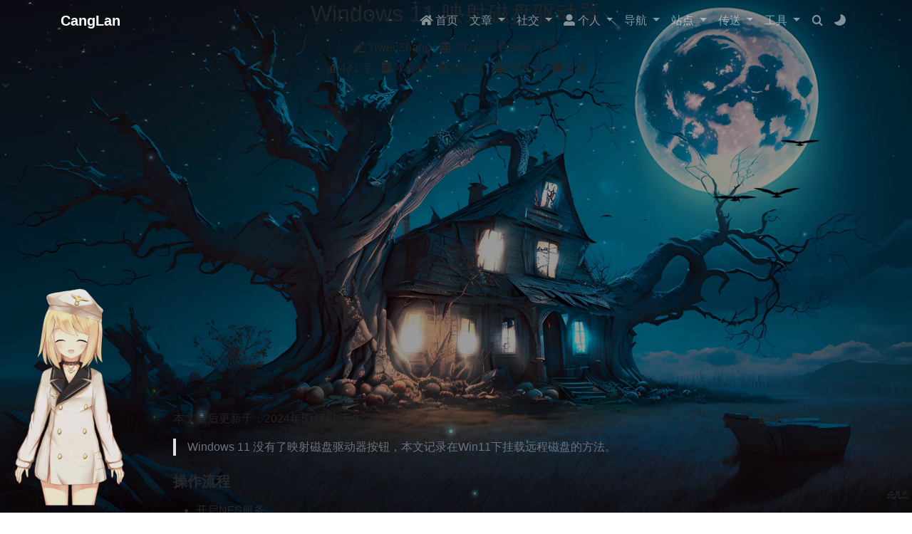

--- FILE ---
content_type: text/html; charset=utf-8
request_url: https://www.zywvvd.com/notes/system/windows/win11-mount/win11-mount/
body_size: 13026
content:


<!DOCTYPE html>
<html lang="zh-CN" data-default-color-scheme=auto>



<head>
  <meta charset="UTF-8">
  <meta name="baidu-site-verification" content="codeva-rLWafCJGYc" />
  <link rel="apple-touch-icon" sizes="76x76" href="/image/avatar.png">
  <link rel="icon" href="/image/avatar.png">
  <meta name="viewport" content="width=device-width, initial-scale=1.0, maximum-scale=5.0, shrink-to-fit=no">
  <meta http-equiv="x-ua-compatible" content="ie=edge">
  
  <meta name="theme-color" content="#2f4154">
  <meta name="author" content="Yiwei Zhang">
  <meta name="keywords" content="人工智能, 深度学习, 个人博客, 机器学习">
  
    <meta name="description" content="Windows 11 没有了映射磁盘驱动器按钮，本文记录在Win11下挂载远程磁盘的方法。">
<meta property="og:type" content="article">
<meta property="og:title" content="Windows 11 映射磁盘驱动器">
<meta property="og:url" content="https://www.zywvvd.com/notes/system/windows/win11-mount/win11-mount/index.html">
<meta property="og:site_name" content="又见苍岚">
<meta property="og:description" content="Windows 11 没有了映射磁盘驱动器按钮，本文记录在Win11下挂载远程磁盘的方法。">
<meta property="og:locale" content="zh_CN">
<meta property="og:image" content="https://uipv4.zywvvd.com:33030/HexoFiles/win11-mt/20210728160634.png">
<meta property="og:image" content="https://uipv4.zywvvd.com:33030/HexoFiles/win11-mt/20210728160704.png">
<meta property="og:image" content="https://uipv4.zywvvd.com:33030/HexoFiles/win11-mt/20210728162216.png">
<meta property="article:published_time" content="2021-07-28T07:58:39.000Z">
<meta property="article:modified_time" content="2024-05-07T05:57:50.544Z">
<meta property="article:author" content="Yiwei Zhang">
<meta property="article:tag" content="Windows">
<meta name="twitter:card" content="summary_large_image">
<meta name="twitter:image" content="https://uipv4.zywvvd.com:33030/HexoFiles/win11-mt/20210728160634.png">
  
  
  
  <title>Windows 11 映射磁盘驱动器 - 又见苍岚</title>

  <link  rel="stylesheet" href="https://lib.baomitu.com/twitter-bootstrap/4.6.1/css/bootstrap.min.css" />



  <link  rel="stylesheet" href="https://lib.baomitu.com/github-markdown-css/4.0.0/github-markdown.min.css" />

  <link  rel="stylesheet" href="https://lib.baomitu.com/hint.css/2.7.0/hint.min.css" />

  <link  rel="stylesheet" href="https://lib.baomitu.com/fancybox/3.5.7/jquery.fancybox.min.css" />



<!-- 主题依赖的图标库，不要自行修改 -->
<!-- Do not modify the link that theme dependent icons -->

<link rel="stylesheet" href="//at.alicdn.com/t/font_1749284_hj8rtnfg7um.css">



<link rel="stylesheet" href="//at.alicdn.com/t/font_1736178_lbnruvf0jn.css">


<link  rel="stylesheet" href="/css/main.css" />


  <link id="highlight-css" rel="stylesheet" href="/css/highlight.css" />
  
    <link id="highlight-css-dark" rel="stylesheet" href="/css/highlight-dark.css" />
  



  
<link rel="stylesheet" href="/css/custom.css">
<link rel="stylesheet" href="/css/reward.css">
<link rel="stylesheet" href="//cdn.jsdelivr.net/npm/aplayer/dist/APlayer.min.css">



  <script id="fluid-configs">
    var Fluid = window.Fluid || {};
    Fluid.ctx = Object.assign({}, Fluid.ctx)
    var CONFIG = {"hostname":"www.zywvvd.com","root":"/","version":"1.9.7","typing":{"enable":true,"typeSpeed":90,"cursorChar":"_","loop":false,"scope":["home"]},"anchorjs":{"enable":true,"element":"h1,h2,h3,h4,h5,h6","placement":"left","visible":"hover","icon":""},"progressbar":{"enable":true,"height_px":3,"color":"#29d","options":{"showSpinner":false,"trickleSpeed":100}},"code_language":{"enable":true,"default":"TEXT"},"copy_btn":true,"image_caption":{"enable":true},"image_zoom":{"enable":true,"img_url_replace":["",""]},"toc":{"enable":true,"placement":"right","headingSelector":"h1,h2,h3,h4,h5,h6","collapseDepth":0},"lazyload":{"enable":true,"loading_img":"/img/loading.gif","onlypost":false,"offset_factor":2},"web_analytics":{"enable":true,"follow_dnt":true,"baidu":null,"google":null,"tencent":{"sid":null,"cid":null},"woyaola":null,"cnzz":null,"leancloud":{"app_id":"Cv0XNeBSBdAPAIuVj3PsyM3R-MdYXbMMI","app_key":"4PU1rNlGrqXWzhfW3dgq98oX","server_url":null,"path":"window.location.pathname","ignore_local":false},"gtag":null},"search_path":"/local-search.xml","include_content_in_search":true};

    if (CONFIG.web_analytics.follow_dnt) {
      var dntVal = navigator.doNotTrack || window.doNotTrack || navigator.msDoNotTrack;
      Fluid.ctx.dnt = dntVal && (dntVal.startsWith('1') || dntVal.startsWith('yes') || dntVal.startsWith('on'));
    }
  </script>
  <script  src="/js/utils.js" ></script>
  <script  src="/js/color-schema.js" ></script>
  

  

  

  

  

  

  
    
  



  
<meta name="generator" content="Hexo 7.2.0"><link rel="alternate" href="/atom.xml" title="又见苍岚" type="application/atom+xml">
</head>

<script>
// 页面加载完成后隐藏加载动画
document.addEventListener("readystatechange", function() {
    const loader = document.getElementById('Loadanimation');
    if (loader) {
        // 停留1秒后开始淡出
        setTimeout(function() {
            loader.style.transition = 'opacity 1.2s';
            loader.style.opacity = '0';
            // 淡出完成后隐藏
            setTimeout(() => {
                loader.style.display = 'none';
            }, 1000); // 等待淡出动画完成
        }, 700); // 停留0.8秒
    }
});
</script>



<body>
  
<div id="Loadanimation" style="z-index:999999;">
<div id="Loadanimation-center">
   <div id="Loadanimation-center-absolute">
       <div class="xccx_object" id="xccx_four"></div>
       <div class="xccx_object" id="xccx_three"></div>
       <div class="xccx_object" id="xccx_two"></div>
       <div class="xccx_object" id="xccx_one"></div>
   </div>
</div>
</div>

<link href="/css/loading.css"type="text/css"rel="stylesheet"/>






<div>
	<div class='real_mask' style="
		background-color: rgba(0,0,0,0.4);
		width: 100%;
		height: 100%;
		position: fixed;
		z-index: -777;
	"></div>
	<div id="banner_video_insert">
	</div>	
	<div id='vvd_banner_img'>
	</div>
</div>
<div id="banner"></div>







  <header>
    

<div class="header-inner" style="height: 80vh;">
  <nav id="navbar" class="navbar fixed-top  navbar-expand-lg navbar-dark scrolling-navbar">
  <div class="container">
    <a class="navbar-brand" href="/">
      <strong>CangLan</strong>
    </a>

    <button id="navbar-toggler-btn" class="navbar-toggler" type="button" data-toggle="collapse"
            data-target="#navbarSupportedContent"
            aria-controls="navbarSupportedContent" aria-expanded="false" aria-label="Toggle navigation">
      <div class="animated-icon"><span></span><span></span><span></span></div>
    </button>

    <!-- Collapsible content -->
    <div class="collapse navbar-collapse" id="navbarSupportedContent">
      <ul class="navbar-nav ml-auto text-center">
        
          
          
          
          
            <li class="nav-item">
		<div >
		      <a class="nav-link" href="/" target="_self" data-umami-event="Navigation-Homepage">

		        <i class="iconfont icon-home-fill"></i>
		        <span>首页</span>
		      </a>
		</div>
            </li>
          
        
          
          
          
          
            <li class="nav-item dropdown">
              <a class="nav-link dropdown-toggle" target="_self" href="javascript:;" role="button"
                 data-toggle="dropdown" aria-haspopup="true" aria-expanded="false">
                <i class="iconfont icon-shuji1"></i>
                <span>文章</span>
              </a>
              <div class="dropdown-menu" aria-labelledby="navbarDropdown">
                
                  
                  
                  
		<div >

                  <a class="dropdown-item" href="/archives/" target="_self" data-umami-event="Navigation-Archive">

                    <i class="iconfont icon-archive-fill"></i>
                    <span>归档</span>
                  </a>
		</div>
                
                  
                  
                  
		<div >

                  <a class="dropdown-item" href="/categories/" target="_self" data-umami-event="Navigation-Category">

                    <i class="iconfont icon-category-fill"></i>
                    <span>分类</span>
                  </a>
		</div>
                
                  
                  
                  
		<div >

                  <a class="dropdown-item" href="/tags/" target="_self" data-umami-event="Navigation-Tag">

                    <i class="iconfont icon-tags-fill"></i>
                    <span>标签</span>
                  </a>
		</div>
                
                  
                  
                  
		<div >

                  <a class="dropdown-item" href="/shuoshuo/" target="_self" data-umami-event="Navigation-Shuoshuo">

                    <i class="iconfont icon-24gf-bubblesDots4"></i>
                    <span>说说</span>
                  </a>
		</div>
                
              </div>
            </li>
          
        
          
          
          
          
            <li class="nav-item dropdown">
              <a class="nav-link dropdown-toggle" target="_self" href="javascript:;" role="button"
                 data-toggle="dropdown" aria-haspopup="true" aria-expanded="false">
                <i class="iconfont icon-momo"></i>
                <span>社交</span>
              </a>
              <div class="dropdown-menu" aria-labelledby="navbarDropdown">
                
                  
                  
                  
		<div >

                  <a class="dropdown-item" href="/links/" target="_self" data-umami-event="Navigation-Friends">

                    <i class="iconfont icon-link-fill"></i>
                    <span>友链</span>
                  </a>
		</div>
                
                  
                  
                  
		<div >

                  <a class="dropdown-item" href="/messagebd/" target="_self" data-umami-event="Navigation-MessageBoard">

                    <i class="iconfont icon-comment"></i>
                    <span>留言板</span>
                  </a>
		</div>
                
                  
                  
                  
		<div >

                  <a class="dropdown-item" href="/atom.xml" target="_self" data-umami-event="Navigation-RSS">

                    <i class="iconfont icon-dingyue"></i>
                    <span>RSS订阅</span>
                  </a>
		</div>
                
                  
                  
                  
		<div >

                  <a class="dropdown-item" href="/reccomments/" target="_self" data-umami-event="Navigation-Recent-Comments">

                    <i class="iconfont icon-icon-pinglunguanli-pinglunliebiao"></i>
                    <span>近期评论</span>
                  </a>
		</div>
                
              </div>
            </li>
          
        
          
          
          
          
            <li class="nav-item dropdown">
              <a class="nav-link dropdown-toggle" target="_self" href="javascript:;" role="button"
                 data-toggle="dropdown" aria-haspopup="true" aria-expanded="false">
                <i class="iconfont icon-user-fill"></i>
                <span>个人</span>
              </a>
              <div class="dropdown-menu" aria-labelledby="navbarDropdown">
                
                  
                  
                  
		<div >

                  <a class="dropdown-item" href="/about/" target="_self" data-umami-event="Navigation-AboutMe">

                    <i class="iconfont icon-guanyuwomen"></i>
                    <span>关于</span>
                  </a>
		</div>
                
                  
                  
                  
		<div >

                  <a class="dropdown-item" href="/playlist/" target="_self" data-umami-event="Navigation-Music">

                    <i class="iconfont icon-music"></i>
                    <span>歌单</span>
                  </a>
		</div>
                
                  
                  
                  
		<div >

                  <a class="dropdown-item" href="https://uipv4.zywvvd.com:33035" target="_self" data-umami-event="Navigation-Nextcloud">

                    <i class="iconfont icon-xuniyingpan"></i>
                    <span>网盘</span>
                  </a>
		</div>
                
                  
                  
                  
		<div >

                  <a class="dropdown-item" href="https://uipv4.zywvvd.com:33036" target="_self" data-umami-event="Navigation-OneDev">

                    <i class="iconfont icon-git"></i>
                    <span>仓库</span>
                  </a>
		</div>
                
                  
                  
                  
		<div >

                  <a class="dropdown-item" href="https://uipv4.zywvvd.com:33041" target="_self" data-umami-event="Navigation-Wiki">

                    <i class="iconfont icon-wiki"></i>
                    <span>百科</span>
                  </a>
		</div>
                
              </div>
            </li>
          
        
          
          
          
          
            <li class="nav-item dropdown">
              <a class="nav-link dropdown-toggle" target="_self" href="javascript:;" role="button"
                 data-toggle="dropdown" aria-haspopup="true" aria-expanded="false">
                <i class="iconfont icon-ic_fly"></i>
                <span>导航</span>
              </a>
              <div class="dropdown-menu" aria-labelledby="navbarDropdown">
                
                  
                  
                  
		<div >

                  <a class="dropdown-item" href="/site-map/" target="_self" data-umami-event="Navigation-SiteMap">

                    <i class="iconfont icon-lianjie"></i>
                    <span>链接</span>
                  </a>
		</div>
                
                  
                  
                  
		<div >

                  <a class="dropdown-item" href="/nodeppt/hexo/snavigation/" target="_self" data-umami-event="Navigation-Search">

                    <i class="iconfont icon-sousuo"></i>
                    <span>搜索</span>
                  </a>
		</div>
                
              </div>
            </li>
          
        
          
          
          
          
            <li class="nav-item dropdown">
              <a class="nav-link dropdown-toggle" target="_self" href="javascript:;" role="button"
                 data-toggle="dropdown" aria-haspopup="true" aria-expanded="false">
                <i class="iconfont icon-wangzhan"></i>
                <span>站点</span>
              </a>
              <div class="dropdown-menu" aria-labelledby="navbarDropdown">
                
                  
                  
                  
		<div >

                  <a class="dropdown-item" href="https://uipv4.zywvvd.com:33039/share/0zx3o21oIpZTZqwC/%E5%8F%88%E8%A7%81%E8%8B%8D%E5%B2%9A" target="_self" data-umami-event="Navigation-Umami">

                    <i class="iconfont icon-tongji2"></i>
                    <span>站点分析</span>
                  </a>
		</div>
                
                  
                  
                  
		<div >

                  <a class="dropdown-item" href="/earth_sta/" target="_self" data-umami-event="Navigation-Globe">

                    <i class="iconfont icon-tongjifenxi-xiangmubiaogetongji"></i>
                    <span>访问统计</span>
                  </a>
		</div>
                
                  
                  
                  
		<div >

                  <a class="dropdown-item" href="https://uipv4.zywvvd.com:33034/status/show" target="_self" data-umami-event="Navigation-Monitor">

                    <i class="iconfont icon-jiankong"></i>
                    <span>站点监控</span>
                  </a>
		</div>
                
              </div>
            </li>
          
        
          
          
          
          
            <li class="nav-item dropdown">
              <a class="nav-link dropdown-toggle" target="_self" href="javascript:;" role="button"
                 data-toggle="dropdown" aria-haspopup="true" aria-expanded="false">
                <i class="iconfont icon-chuansong"></i>
                <span>传送</span>
              </a>
              <div class="dropdown-menu" aria-labelledby="navbarDropdown">
                
                  
                  
                  
		<div >

                  <a class="dropdown-item" href="https://www.foreverblog.cn/go.html" target="_self" data-umami-event="Navigation-ForeverBolg">

                    <i class="iconfont icon-a-BlackHole"></i>
                    <span>十年之约</span>
                  </a>
		</div>
                
                  
                  
                  
		<div >

                  <a class="dropdown-item" href="https://www.travellings.cn/go.html" target="_self" data-umami-event="Navigation-DriveTo">

                    <i class="iconfont icon-train1"></i>
                    <span>开往</span>
                  </a>
		</div>
                
                  
                  
                  
		<div >

                  <a class="dropdown-item" href="https://bf.zzxworld.com/" target="_self" data-umami-event="Navigation-BlogFinder">

                    <i class="iconfont icon-icon-"></i>
                    <span>BlogFinder</span>
                  </a>
		</div>
                
                  
                  
                  
		<div >

                  <a class="dropdown-item" href="https://www.perass.com/" target="_self" data-umami-event="Navigation-Bloghome">

                    <i class="iconfont icon-home-fill"></i>
                    <span>博客之家</span>
                  </a>
		</div>
                
              </div>
            </li>
          
        
          
          
          
          
            <li class="nav-item dropdown">
              <a class="nav-link dropdown-toggle" target="_self" href="javascript:;" role="button"
                 data-toggle="dropdown" aria-haspopup="true" aria-expanded="false">
                <i class="iconfont icon-gongju"></i>
                <span>工具</span>
              </a>
              <div class="dropdown-menu" aria-labelledby="navbarDropdown">
                
                  
                  
                  
		<div >

                  <a class="dropdown-item" href="/navigates/calculator" target="_self" data-umami-event="Navigation-Calculator">

                    <i class="iconfont icon-jisuan"></i>
                    <span>计算器</span>
                  </a>
		</div>
                
                  
                  
                  
		<div >

                  <a class="dropdown-item" href="/navigates/webgraphviz" target="_self" data-umami-event="Navigation-WebGtaphviz">

                    <i class="iconfont icon-tongyong-huatugongju2"></i>
                    <span>Graphviz</span>
                  </a>
		</div>
                
                  
                  
                  
		<div >

                  <a class="dropdown-item" href="/navigates/formular_reco" target="_self" data-umami-event="Navigation-Formular-Reco">

                    <i class="iconfont icon-a-checkformula"></i>
                    <span>公式识别</span>
                  </a>
		</div>
                
              </div>
            </li>
          
        
        
          <li class="nav-item" id="search-btn">
            <a class="nav-link" target="_self" href="javascript:;" data-toggle="modal" data-target="#modalSearch" aria-label="Search">
              <i class="iconfont icon-search"></i>
            </a>
          </li>
          
        
        
          <li class="nav-item" id="color-toggle-btn">
            <a class="nav-link" target="_self" href="javascript:;" aria-label="Color Toggle">
              <i class="iconfont icon-dark" id="color-toggle-icon"></i>
            </a>
          </li>
        
      </ul>
    </div>
  </div>
</nav>

  

<div id="banner" class="banner" parallax=true
     style="background: url('https://uipv4.zywvvd.com:33030/HexoFiles/new/bg-trans.png') no-repeat center center; background-size: cover;">
  <div class="full-bg-img">
    <div class="mask flex-center" style="background-color: rgba(0, 0, 0, 0)">
      <div class="banner-text text-center fade-in-up">
        <div class="h2">
          
            <span id="subtitle">Windows 11 映射磁盘驱动器</span>
          
        </div>

        
          
  <div class="mt-3">
    
      <span class="post-meta mr-2">
        <i class="iconfont icon-author" aria-hidden="true"></i>
        Yiwei Zhang
      </span>
    
    
      <span class="post-meta">
        <i class="iconfont icon-date-fill" aria-hidden="true"></i>
        <time datetime="2021-07-28 15:58" pubdate>
          2021年7月28日 下午
        </time>
      </span>
    
  </div>

  <div class="mt-1">
    
      <span class="post-meta mr-2">
        <i class="iconfont icon-chart"></i>
        
          <!-- compatible with older versions-->
          441 字
        
      </span>
    

    
      <span class="post-meta mr-2">
        <i class="iconfont icon-clock-fill"></i>
        
        
        
          <!-- compatible with older versions-->
          4 分钟
        
      </span>
    

    
    
      
        <span id="vvdpost_container_page_pvuv" style="display: none">
          <i class="iconfont icon-eye" aria-hidden="true"></i>
          <span id="vvdpost_value_page_pv">0</span> 次&nbsp&nbsp
		  <i class="iconfont icon-users" aria-hidden="true"></i>
		  <span id="vvdpost_value_page_uv">0</span> 人&nbsp&nbsp
		  <i class="iconfont icon-comment" aria-hidden="true"></i>
		  <span id="vvdpost_value_page_cn">0</span> 条
        </span>

    <script>
    document.addEventListener("DOMContentLoaded", function() {
	      console.log("PVUV_" + window.location.pathname);

	      // 使用 fetch API 发送 POST 请求
	      fetch('https://uipv4.zywvvd.com:33037/poststats', { 
		  method: 'POST',
		  headers: {
		      'Content-Type': 'application/json'
		  },
		  body: JSON.stringify(window.location.pathname) // 将路径名作为对象发送，以便在服务器端更容易处理
	      })
	      .then(response => {
		  // 检查响应状态
		  if (!response.ok) {
		      throw new Error('Network response was not ok ' + response.statusText);
		  }
		  return response.json(); // 解析 JSON 响应
	      })
	      .then(data => {
		  // 处理解析后的数据
		  console.log(data.pv);
		  var pvCtn = document.querySelector('#vvdpost_container_page_pvuv');
		  if (pvCtn) {
		      var pvEle = document.querySelector('#vvdpost_value_page_pv');
		      var uvEle = document.querySelector('#vvdpost_value_page_uv');
		      var cnEle = document.querySelector('#vvdpost_value_page_cn');
		      if (pvEle && uvEle) {
		          pvEle.innerText = data.pv;
		          uvEle.innerText = data.uv;
		          cnEle.innerText = data.cn;
		          pvCtn.style.display = 'inline';
		      }
		  }
	      })
	      .catch(error => {
		  // 处理请求错误
		  console.error('There has been a problem with your fetch operation:', error);
	      });
      });
  </script>
      
    
  </div>


        
      </div>

      
        <div class="scroll-down-bar">
          <i class="iconfont icon-arrowdown"></i>
        </div>
      
    </div>
  </div>
</div>

</div>


	<script type="text/javascript" src="/vvd_js/jquery.js"></script>
	<script async src="https://uipv4.zywvvd.com:33039/script.js" data-website-id="dd4a05c6-dde2-4743-9c3a-a79d6bee0778"></script>
	<div class="banner" id='banner' >

		<div class="full-bg-img" >

			
				<script>
					var ua = navigator.userAgent;
					var ipad = ua.match(/(iPad).*OS\s([\d_]+)/),
						isIphone = !ipad && ua.match(/(iPhone\sOS)\s([\d_]+)/),
						isAndroid = ua.match(/(Android)\s+([\d.]+)/),
						isMobile = isIphone || isAndroid;

					function set_video_attr(id){
						var height = document.body.clientHeight
						var width = document.body.clientWidth
						var video_item = document.getElementById(id);

						if (height / width < 0.56){
							video_item.setAttribute('width', '100%');
							video_item.setAttribute('height', 'auto');
						} else {
							video_item.setAttribute('height', '100%');
							video_item.setAttribute('width', 'auto');
						}
					}

					fetch('https://uipv4.zywvvd.com:33037/wallpaper-pair')
					  .then(response => response.json()) // 解析JSON数据
					  .then(data => {
						console.log('获取链接成功');
						video_url = data[0][0]
						pre_show_image_url = data[0][1]

						banner_obj = document.getElementById("banner")
						banner_obj.style.cssText = "background: url('" + pre_show_image_url + "') no-repeat;"

						vvd_banner_obj = document.getElementById("vvd_banner_img")
						vvd_banner_content = "<img id='banner_img_item' src='" + pre_show_image_url + "'style='position: fixed; z-index: -999'>"
						vvd_banner_obj.innerHTML = vvd_banner_content 

						if (!isMobile) {
							video_html_res = "<video id='video_item' style='position: fixed; z-index: -888;'  muted='muted' src=" + video_url + " autoplay='autoplay' loop='loop'></video>"
							document.getElementById("banner_video_insert").innerHTML = video_html_res;
							set_video_attr('video_item')
							set_video_attr('banner_img_item')
						}
					    
					  })
					  .catch((error) => {
					    console.error('请求失败,尝试本地获取背景图像：', error);
	    					$.getJSON('/vvd_js/video_url.json', function(data){

							var video_list_length = data.length
							var seed = Math.random()
							index = Math.floor(seed * video_list_length)

							video_url = data[index][0]
							pre_show_image_url = data[index][1]

							banner_obj = document.getElementById("banner")
							banner_obj.style.cssText = "background: url('" + pre_show_image_url + "') no-repeat;"

							vvd_banner_obj = document.getElementById("vvd_banner_img")
							vvd_banner_content = "<img id='banner_img_item' src='" + pre_show_image_url + "'style='position: fixed; z-index: -999'>"
							vvd_banner_obj.innerHTML = vvd_banner_content 

							if (!isMobile) {
								video_html_res = "<video id='video_item' style='position: fixed; z-index: -888;'  muted='muted' src=" + video_url + " autoplay='autoplay' loop='loop'></video>"
								document.getElementById("banner_video_insert").innerHTML = video_html_res;
								set_video_attr('video_item')
								set_video_attr('banner_img_item')
							}
						});
					  });






					if (!isMobile){
						window.onresize = function(){
							set_video_attr('video_item')
							set_video_attr('banner_img_item')
							}
						}
				</script>

			


			
			</div>
		</div>
    </div>

  </header>

  <main>
    
      



<div class="container-fluid nopadding-x">
  <div class="row nomargin-x">
    <div class="side-col d-none d-lg-block col-lg-2">
      

    </div>

    <div class="col-lg-8 nopadding-x-md">
      <div class="container nopadding-x-md" id="board-ctn">
        <div id="board">
          <article class="post-content mx-auto">

            <!-- <h1 id="seo-header">Windows 11 映射磁盘驱动器</h1> -->

            
              <p id="updated-time" class="note note-info" style="">
                
                  
                    <!-- compatible with older versions-->
                    本文最后更新于：2024年5月7日 下午
                  
                
              </p>
            
            
              <div class="markdown-body">
                
                <blockquote>
<p>Windows 11 没有了映射磁盘驱动器按钮，本文记录在Win11下挂载远程磁盘的方法。</p>
</blockquote>
<span id="more"></span>
<h3 id="操作流程">操作流程</h3>
<ul>
<li>开启NFS服务</li>
<li>确定可以挂载的磁盘</li>
<li>使用 <code>net use</code> 命令挂载磁盘</li>
</ul>
<h3 id="开启NFS服务">开启NFS服务</h3>
<p>不开启NFS服务无法挂载磁盘</p>
<blockquote>
<p>可以在cmd 中使用 <code>showmount -e</code> 命令测试，如果没有安装会报错：</p>
<figure class="highlight 1c"><table><tr><td class="gutter"><pre><span class="line">1</span><br><span class="line">2</span><br></pre></td><td class="code"><pre><code class="hljs 1c">&#x27;showmount&#x27; 不是内部或外部命令，也不是可运行的程序<br>或批处理文件。<br></code></pre></td></tr></table></figure>
</blockquote>
<ul>
<li>控制面板 -&gt; 程序和功能 -&gt; 勾选NFS服务 -&gt; 确定</li>
</ul>
<p><img src="https://uipv4.zywvvd.com:33030/HexoFiles/win11-mt/20210728160634.png" srcset="/img/loading.gif" lazyload alt=""></p>
<blockquote>
<p>等一会</p>
</blockquote>
<p><img src="https://uipv4.zywvvd.com:33030/HexoFiles/win11-mt/20210728160704.png" srcset="/img/loading.gif" lazyload alt=""></p>
<ul>
<li>此时使用 <code>showmount -e &lt;ip&gt;</code>可以查看远程地址中可以挂载的目录列表</li>
</ul>
<h3 id="确定可以挂载的磁盘">确定可以挂载的磁盘</h3>
<h5 id="Linux-磁盘">Linux 磁盘</h5>
<ul>
<li>使用 <code>showmount -e &lt;ip&gt;</code></li>
</ul>
<figure class="highlight dns"><table><tr><td class="gutter"><pre><span class="line">1</span><br><span class="line">2</span><br><span class="line">3</span><br></pre></td><td class="code"><pre><code class="hljs dns">C:\Users\Administrator&gt;showmount -e <span class="hljs-number">192.168.10.15</span><br>导出列表在 <span class="hljs-number">192.168.10.15</span>:<br>/disk/zhangyiwei                   *<br></code></pre></td></tr></table></figure>
<ul>
<li>列表中的内容表明可以对这些目录进行远程挂载，如果没有的话需要到<a href="/notes/system/linux/mount/mount-settings/mount-settings/#%E8%AE%BE%E7%BD%AE%E5%85%B1%E4%BA%AB%E6%96%87%E4%BB%B6%E5%A4%B9">远程主机中配置</a></li>
</ul>
<h5 id="Windows-共享目录">Windows 共享目录</h5>
<ul>
<li>使用 <code>net view \\&lt;ip&gt;</code></li>
</ul>
<figure class="highlight livescript"><table><tr><td class="gutter"><pre><span class="line">1</span><br><span class="line">2</span><br><span class="line">3</span><br><span class="line">4</span><br><span class="line">5</span><br><span class="line">6</span><br><span class="line">7</span><br><span class="line">8</span><br><span class="line">9</span><br><span class="line">10</span><br></pre></td><td class="code"><pre><code class="hljs livescript">C:<span class="hljs-string">\Users\Administrator&gt;net</span> view <span class="hljs-string">\\10.0.2.19</span><br>在 <span class="hljs-string">\\10.0.2.19</span> 的共享资源<br><br><br><br>共享名         类型  使用为  注释<br><br>-------------------------------------------------------------------------------<br>VVD_Win_Share  Disk<br>命令成功完成。<br></code></pre></td></tr></table></figure>
<ul>
<li>
<p>列表会列出主机中的 Windows 共享目录列表</p>
</li>
<li>
<p>也可以在网络上右键 -&gt; 映射驱动器</p>
</li>
</ul>
<h3 id="使用-net-use-命令挂载磁盘">使用 <code>net use</code> 命令挂载磁盘</h3>
<h4 id="命令用法">命令用法</h4>
<figure class="highlight xml"><table><tr><td class="gutter"><pre><span class="line">1</span><br></pre></td><td class="code"><pre><code class="hljs xml">net use <span class="hljs-tag">&lt;<span class="hljs-name">disk_driver</span>&gt;</span>: \\<span class="hljs-tag">&lt;<span class="hljs-name">ip</span>&gt;</span>\<span class="hljs-tag">&lt;<span class="hljs-name">path</span>&gt;</span><br></code></pre></td></tr></table></figure>
<blockquote>
<p>注意： <strong>冒号后面有空格</strong></p>
</blockquote>
<table>
<thead>
<tr>
<th>符号</th>
<th>含义</th>
</tr>
</thead>
<tbody>
<tr>
<td>disk_driver</td>
<td>盘符</td>
</tr>
<tr>
<td>ip</td>
<td>目标主机地址</td>
</tr>
<tr>
<td>path</td>
<td>文件夹相对路径</td>
</tr>
</tbody>
</table>
<h4 id="示例">示例</h4>
<h5 id="Linux-磁盘-2">Linux 磁盘</h5>
<figure class="highlight livescript"><table><tr><td class="gutter"><pre><span class="line">1</span><br><span class="line">2</span><br></pre></td><td class="code"><pre><code class="hljs livescript">C:<span class="hljs-string">\Users\Administrator&gt;net</span> use Z: <span class="hljs-string">\\192.168.10.15\disk\zhangyiwei</span><br>命令成功完成。<br></code></pre></td></tr></table></figure>
<h5 id="Windows-磁盘">Windows 磁盘</h5>
<figure class="highlight livescript"><table><tr><td class="gutter"><pre><span class="line">1</span><br><span class="line">2</span><br></pre></td><td class="code"><pre><code class="hljs livescript">C:<span class="hljs-string">\Users\Administrator&gt;net</span> use Y: <span class="hljs-string">\\10.0.2.19\VVD_Win_Share</span><br>命令成功完成。<br></code></pre></td></tr></table></figure>
<p><img src="https://uipv4.zywvvd.com:33030/HexoFiles/win11-mt/20210728162216.png" srcset="/img/loading.gif" lazyload alt=""></p>
<h4 id="断开连接">断开连接</h4>
<ul>
<li>在挂载的磁盘上 <code>右键 -&gt; Show more options -&gt; 断开连接</code> 即可</li>
</ul>
<h3 id="参考资料">参考资料</h3>
<ul>
<li><a target="_blank" rel="noopener" href="https://blog.csdn.net/fangye945a/article/details/87743291">https://blog.csdn.net/fangye945a/article/details/87743291</a></li>
</ul>
<link rel="stylesheet" href="/css/spoiler.css" type="text/css"><script src="/js/spoiler.js" type="text/javascript" async></script>
                


				<br /><br />
				<blockquote>
					<p>文章链接：<br /> 
					<a style="font-size: 0.85rem" target="_blank" rel="noopener" href="https://www.zywvvd.com/notes/system/windows/win11-mount/win11-mount/">https://www.zywvvd.com/notes/system/windows/win11-mount/win11-mount/</a>
					</p>
				</blockquote>


              </div>
            
            <hr/>
			
			<!-- 添加打赏模块 -->
			<div class="reward-container">
				
					<button id="rewardBtn" class="reward-btn">
						 
							❤ 打赏
							
					</button>
					<p class="tea">“觉得不错的话，给点打赏吧 ୧(๑•̀⌄•́๑)૭”</p>
					<div id="rewardImgContainer" class="reward-img-container">
						<div class="singleImgContainer">
							<img id="wechatImg" class="reward-img" src="https://uipv4.zywvvd.com:33030/HexoFiles/vvd_pc_upload/wechatpay.png" srcset="/img/loading.gif" lazyload alt="微信二维码">
							<p class="wechatPay">微信支付</p>
						</div>
						<div class="singleImgContainer">
							<img id="alipayImg" class="reward-img" src="https://uipv4.zywvvd.com:33030/HexoFiles/vvd_pc_upload/alipay.png" srcset="/img/loading.gif" lazyload alt="支付宝二维码">
							<p class="aliPay">支付宝支付</p>
						</div>
					</div>
				
			</div>
			
            <div>
              <div class="post-metas my-3">
  
    <div class="post-meta mr-3 d-flex align-items-center">
      <i class="iconfont icon-category"></i>
      

<span class="category-chains">
  
  
    
      <span class="category-chain">
        
  <a href="/categories/Windows/" class="category-chain-item">Windows</a>
  
  

      </span>
    
  
</span>

    </div>
  
  
    <div class="post-meta">
      <i class="iconfont icon-tags"></i>
      
        <a href="/tags/Windows/" class="print-no-link">#Windows</a>
      
    </div>
  
</div>


              
  

  <div class="license-box my-3">
    <div class="license-title">
      <div>Windows 11 映射磁盘驱动器</div>
      <div>https://www.zywvvd.com/notes/system/windows/win11-mount/win11-mount/</div>
    </div>
    <div class="license-meta">
      
        <div class="license-meta-item">
          <div>作者</div>
          <div>Yiwei Zhang</div>
        </div>
      
      
        <div class="license-meta-item license-meta-date">
          <div>发布于</div>
          <div>2021年7月28日</div>
        </div>
      
      
      
        <div class="license-meta-item">
          <div>许可协议</div>
          <div>
            
              
              
                <a class="print-no-link" target="_blank" href="https://creativecommons.org/licenses/by/4.0/">
                  <span class="hint--top hint--rounded" aria-label="BY - 署名">
                    <i class="iconfont icon-by"></i>
                  </span>
                </a>
              
            
          </div>
        </div>
      
    </div>
    <div class="license-icon iconfont"></div>
  </div>



              
                <div class="post-prevnext my-3">
                  <article class="post-prev col-6">
                    
                    
                      <a href="/notes/study/math/markov-chain/markov-chain/" title="马尔可夫链">
                        <i class="iconfont icon-arrowleft"></i>
                        <span class="hidden-mobile">马尔可夫链</span>
                        <span class="visible-mobile">上一篇</span>
                      </a>
                    
                  </article>
                  <article class="post-next col-6">
                    
                    
                      <a href="/notes/coding/internet/network-cannot-connect/network-cannot-connect/" title="远程计算机或设备将不接受连接问题解决方案">
                        <span class="hidden-mobile">远程计算机或设备将不接受连接问题解决方案</span>
                        <span class="visible-mobile">下一篇</span>
                        <i class="iconfont icon-arrowright"></i>
                      </a>
                    
                  </article>
                </div>
              
            </div>

            
  
  
    <article id="comments" lazyload>
      
  <div id="waline"></div>
  <script type="text/javascript">
    Fluid.utils.loadComments('#waline', function() {
      Fluid.utils.createCssLink('https://lib.baomitu.com/waline/2.14.8/waline.min.css')
      Fluid.utils.createScript('https://lib.baomitu.com/waline/2.14.8/waline.min.js', function() {
        var options = Object.assign(
          {"serverURL":"https://uipv4.zywvvd.com:33033/","path":"window.location.pathname","meta":["nick","mail","link"],"requiredMeta":["nick"],"lang":"zh-CN","emoji":["https://cdn.jsdelivr.net/gh/walinejs/emojis/weibo"],"dark":"html[data-user-color-scheme=\"dark\"]","wordLimit":0,"pageSize":10,"reaction":true,"locale":{"placeholder":"山高路远，常来玩吖 ~","reactionTitle":null}},
          {
            el: '#waline',
            path: window.location.pathname
          }
        )
        Waline.init(options);
        Fluid.utils.waitElementVisible('#waline .vcontent', () => {
          var imgSelector = '#waline .vcontent img:not(.vemoji)';
          Fluid.plugins.imageCaption(imgSelector);
          Fluid.plugins.fancyBox(imgSelector);
        })
      });
    });
  </script>
  <noscript>Please enable JavaScript to view the comments</noscript>


    </article>
  


          </article>
        </div>
      </div>
    </div>

    <div class="side-col d-none d-lg-block col-lg-2">
      
  <aside class="sidebar" style="margin-left: -1rem">
    <div id="toc">
  <p class="toc-header">
    <i class="iconfont icon-list"></i>
    <span>目录</span>
  </p>
  <div class="toc-body" id="toc-body"></div>
</div>



  </aside>


    </div>
  </div>
</div>





  



  



  



  



  


  
  





  <script>
  Fluid.utils.createScript('https://lib.baomitu.com/mermaid/8.14.0/mermaid.min.js', function() {
    mermaid.initialize({"theme":"default"});

    Fluid.utils.listenDOMLoaded(function() {
      Fluid.events.registerRefreshCallback(function() {
        if ('mermaid' in window) {
          mermaid.init();
        }
      });
    });
  });
</script>






    

    
      <a id="scroll-top-button" aria-label="TOP" href="#" role="button">
        <i class="iconfont icon-xiangshangjiantou" aria-hidden="true"></i>
      </a>
    

    
      <div class="modal fade" id="modalSearch" tabindex="-1" role="dialog" aria-labelledby="ModalLabel"
     aria-hidden="true">
  <div class="modal-dialog modal-dialog-scrollable modal-lg" role="document">
    <div class="modal-content">
      <div class="modal-header text-center">
        <h4 class="modal-title w-100 font-weight-bold">搜索</h4>
        <button type="button" id="local-search-close" class="close" data-dismiss="modal" aria-label="Close">
          <span aria-hidden="true">&times;</span>
        </button>
      </div>
      <div class="modal-body mx-3">
        <div class="md-form mb-5">
          <input type="text" id="local-search-input" class="form-control validate">
          <label data-error="x" data-success="v" for="local-search-input">关键词</label>
        </div>
        <div class="list-group" id="local-search-result"></div>
      </div>
    </div>
  </div>
</div>

    

    
  </main>

  <footer>
    <div class="footer-inner">
  
    <div class="footer-content">
       <div class="vvd_footer" style="font-size: 0.85rem;"> <a href="https://hexo.io" target="_blank" rel="nofollow noopener" color="#d7d8d9" data-umami-event="Footer-Hexo"><span class="umami--click--Footer-Hexo">Hexo</span></a> <i class="iconfont icon-love"></i> <a href="https://github.com/fluid-dev/hexo-theme-fluid" target="_blank" rel="nofollow noopener" data-umami-event="Footer-Fluid"><span class="umami--click--Footer-Fluid">Fluid</span></a> <i class="iconfont icon-love"></i> <a href="https://uipv4.zywvvd.com:33039/share/0zx3o21oIpZTZqwC/%E5%8F%88%E8%A7%81%E8%8B%8D%E5%B2%9A" target="_blank" rel="nofollow noopener" data-umami-event="Footer-Umami"><span class="umami--click--Footer-Umami">Umami</span></a> <div style="font-size: 0.85rem;"> <span id="timeDate">载入天数...</span> <span id="times">载入时分秒...</span> <script src="/vvd_js/duration.js"></script> </div> <div style="font-size: 0.85rem;"> <span> 总访问量 <span style="color: #d7d8d9;" id="PVstatic">0</span> 次&nbsp</span> <span> 总访客数 <span style="color: #d7d8d9;" id="UVstatic">0</span> 人&nbsp</span> <span> 当前在线 <span style="color: #d7d8d9;" id="ACTstatic">0</span> 人&nbsp</span> <script src="https://uipv4.zywvvd.com:33037/statistics" defer></script> </div> <div> <span> Copyright © 2020-2025. All Rights Reserved.</span> </div> <div style="font-size: 0.88rem;"> <a target="_blank" rel="noopener" href="https://developer.hitokoto.cn/" id="hitokoto_text"><span style="color: #d7d8d9;"  id="hitokoto"></span></a> <script src="https://uipv4.zywvvd.com:33044/?encode=js&select=%23hitokoto" defer></script> </div> <a href="https://icp.gov.moe/?keyword=20230615" target="_blank">萌ICP备20230615号</a>


</div> 
    </div>
  
  
  
  
</div>

  </footer>

  <!-- Scripts -->
  
  <script  src="https://lib.baomitu.com/nprogress/0.2.0/nprogress.min.js" ></script>
  <link  rel="stylesheet" href="https://lib.baomitu.com/nprogress/0.2.0/nprogress.min.css" />

  <script>
    NProgress.configure({"showSpinner":false,"trickleSpeed":100})
    NProgress.start()
    window.addEventListener('load', function() {
      NProgress.done();
    })
  </script>


<script  src="https://lib.baomitu.com/jquery/3.6.0/jquery.min.js" ></script>
<script  src="https://lib.baomitu.com/twitter-bootstrap/4.6.1/js/bootstrap.min.js" ></script>
<script  src="/js/events.js" ></script>
<script  src="/js/plugins.js" ></script>





  
    <script  src="/js/img-lazyload.js" ></script>
  




  
<script>
  Fluid.utils.createScript('https://lib.baomitu.com/tocbot/4.18.2/tocbot.min.js', function() {
    var toc = jQuery('#toc');
    if (toc.length === 0 || !window.tocbot) { return; }
    var boardCtn = jQuery('#board-ctn');
    var boardTop = boardCtn.offset().top;

    window.tocbot.init(Object.assign({
      tocSelector     : '#toc-body',
      contentSelector : '.markdown-body',
      linkClass       : 'tocbot-link',
      activeLinkClass : 'tocbot-active-link',
      listClass       : 'tocbot-list',
      isCollapsedClass: 'tocbot-is-collapsed',
      collapsibleClass: 'tocbot-is-collapsible',
      scrollSmooth    : true,
      includeTitleTags: true,
      headingsOffset  : -boardTop,
    }, CONFIG.toc));
    if (toc.find('.toc-list-item').length > 0) {
      toc.css('visibility', 'visible');
    }

    Fluid.events.registerRefreshCallback(function() {
      if ('tocbot' in window) {
        tocbot.refresh();
        var toc = jQuery('#toc');
        if (toc.length === 0 || !tocbot) {
          return;
        }
        if (toc.find('.toc-list-item').length > 0) {
          toc.css('visibility', 'visible');
        }
      }
    });
  });
</script>


  <script src=https://lib.baomitu.com/clipboard.js/2.0.10/clipboard.min.js></script>

  <script>Fluid.plugins.codeWidget();</script>


  
<script>
  Fluid.utils.createScript('https://lib.baomitu.com/anchor-js/4.3.1/anchor.min.js', function() {
    window.anchors.options = {
      placement: CONFIG.anchorjs.placement,
      visible  : CONFIG.anchorjs.visible
    };
    if (CONFIG.anchorjs.icon) {
      window.anchors.options.icon = CONFIG.anchorjs.icon;
    }
    var el = (CONFIG.anchorjs.element || 'h1,h2,h3,h4,h5,h6').split(',');
    var res = [];
    for (var item of el) {
      res.push('.markdown-body > ' + item.trim());
    }
    if (CONFIG.anchorjs.placement === 'left') {
      window.anchors.options.class = 'anchorjs-link-left';
    }
    window.anchors.add(res.join(', '));

    Fluid.events.registerRefreshCallback(function() {
      if ('anchors' in window) {
        anchors.removeAll();
        var el = (CONFIG.anchorjs.element || 'h1,h2,h3,h4,h5,h6').split(',');
        var res = [];
        for (var item of el) {
          res.push('.markdown-body > ' + item.trim());
        }
        if (CONFIG.anchorjs.placement === 'left') {
          anchors.options.class = 'anchorjs-link-left';
        }
        anchors.add(res.join(', '));
      }
    });
  });
</script>


  
<script>
  Fluid.utils.createScript('https://lib.baomitu.com/fancybox/3.5.7/jquery.fancybox.min.js', function() {
    Fluid.plugins.fancyBox();
  });
</script>


  <script>Fluid.plugins.imageCaption();</script>

  
      <script>
        if (!window.MathJax) {
          window.MathJax = {
            tex    : {
              inlineMath: { '[+]': [['$', '$']] }
            },
            options: {
              renderActions: {
                insertedScript: [200, () => {
                  document.querySelectorAll('mjx-container').forEach(node => {
                    let target = node.parentNode;
                    if (target.nodeName.toLowerCase() === 'li') {
                      target.parentNode.classList.add('has-jax');
                    }
                  });
                }, '', false]
              }
            }
          };
        } else {
          MathJax.startup.document.state(0);
          MathJax.texReset();
          MathJax.typeset();
          MathJax.typesetPromise();
        }

        Fluid.events.registerRefreshCallback(function() {
          if ('MathJax' in window && MathJax.startup.document && typeof MathJax.startup.document.state === 'function') {
            MathJax.startup.document.state(0);
            MathJax.texReset();
            MathJax.typeset();
            MathJax.typesetPromise();
          }
        });
      </script>
    

  <script  src="https://lib.baomitu.com/mathjax/3.2.1/es5/tex-mml-chtml.js" ></script>

  <script defer src="/js/leancloud.js" ></script>

  <script  src="/js/local-search.js" ></script>




  
<script src="//cdn.jsdelivr.net/npm/aplayer/dist/APlayer.min.js"></script>
<script src="//cdn.jsdelivr.net/gh/metowolf/MetingJS@1.2/dist/Meting.min.js"></script>
<script src="/js/reward.js"></script>



<!-- 主题的启动项，将它保持在最底部 -->
<!-- the boot of the theme, keep it at the bottom -->
<script  src="/js/boot.js" ></script>


  <script type="text/javascript">
    /*窗口监视*/
    var originalTitle = document.title;
    window.onblur = function(){document.title = "明眸如初"};
    window.onfocus = function(){document.title = originalTitle};
  </script>


  <div id="tooltip-rightmenu" class="tooltip-rightmenu">如需原始右键菜单请按下 <strong>Ctrl+右键</strong></div>

<div id="rightmenu-wrapper" style="">
  <ul class="list-v rightmenu" id="rightmenu-content">
	  <li class="navigation menuNavigation-Content">
		<a class="nav icon-only fix-cursor-default" onclick="history.back()"><i class="iconfont icon-zuojiantou1"></i></a>
		<a class="nav icon-only fix-cursor-default" onclick="history.forward()"><i class="iconfont icon-youjiantou1"></i></a>
		<a class="nav icon-only fix-cursor-default" onclick="window.location.reload()"><i class="iconfont icon-shuaxin"></i></a>
		<a  aria-label="TOP" href="#" role="button"><i class="iconfont icon-xiangshang"></i></a>
	  </li>

		<hr class="menuLoad-Content" style="display: block;">
	  <li class="menuLoad-Content" style="display: block;">
		<a class="vlts-menu fix-cursor-default" target="_self" href="javascript:;" data-toggle="modal" data-target="#modalSearch" aria-label="Search">
		  <span>
			  <i class="iconfont icon-sousuo1 rightmenu-icon"></i>
			  站内搜索
		  </span>
		</a>
	  </li>

	  <li class="menuLoad-Content" style="display: block;">
		<a class="vlts-menu fix-cursor-default"  href="https://www.zywvvd.com/messagebd/" data-group="link">
		  <span>
			  <i class="iconfont icon-yangshi_icon_tongyong_chat rightmenu-icon">  </i>
			   留言吐槽 
		   </span>
		</a>
	  </li>


	  <li class="menuLoad-Content" style="display: block;">
		<a class="vlts-menu fix-cursor-default" id="help" target="_blank" rel="noopener" href="https://www.foreverblog.cn/go.html" data-group="link">
		<span>
			  <i class="iconfont icon-a-BlackHole rightmenu-icon"></i>
			  虫洞穿梭
		  </span>
		</a>
	  </li>

	<a id="scroll-top-button" aria-label="TOP" href="#" role="button" style="bottom: 20px; right: 52.6364px;">
        <i class="iconfont icon-xiangshangjiantou" aria-hidden="true"></i>
      </a>

	<hr class="menuLoad-Content" style="display: block;">
	
	  <li class="menuLoad-Content" style="display: block;">
		<a class="vlts-menu fix-cursor-default" id="destroy-airplane" target="_blank" rel="noopener"  data-group="link">
		<span>
			  <i class="iconfont icon-feiji rightmenu-icon"></i>
			  破坏小飞机
		  </span>
		</a>
	  </li>
  </ul>
</div>

<script>
	var ua = navigator.userAgent;
	var ipad = ua.match(/(iPad).*OS\s([\d_]+)/),
		isIphone = !ipad && ua.match(/(iPhone\sOS)\s([\d_]+)/),
		isAndroid = ua.match(/(Android)\s+([\d.]+)/),
		isMobile = isIphone || isAndroid;

	if(!isMobile) {
		// 为按钮添加事件处理器
		document.getElementById('destroy-airplane').onclick = function() {
		  console.log('飞机起飞！');
		  // 定义要执行的JavaScript代码
		var KICKASSVERSION='2.0';
		var s = document.createElement('script');
		s.type='text/javascript';
		document.body.appendChild(s);
		s.src='https://uipv4.zywvvd.com:33030/HexoFiles/js/games/airplane/airplane.js';
		void(0);
		};
	}
</script>





<link href="/css/custom.css"type="text/css"rel="stylesheet"/>
<script src="/vvd_js/right_menu.js" type="text/javascript"></script>
<link href="/css/right_menu.css"type="text/css"rel="stylesheet"/>
<script src="/vvd_js/go.js"></script>


  <noscript>
    <div class="noscript-warning">博客在允许 JavaScript 运行的环境下浏览效果更佳</div>
  </noscript>
<script src="/live2dw/lib/L2Dwidget.min.js?094cbace49a39548bed64abff5988b05"></script><script>L2Dwidget.init({"pluginRootPath":"live2dw/","pluginJsPath":"lib/","pluginModelPath":"assets/","tagMode":false,"log":false,"model":{"jsonPath":"/live2dw/assets/z16.model.json"},"display":{"position":"left","width":200,"height":400},"mobile":{"show":false},"react":{"opacity":0.9}});</script></body>
</html>


--- FILE ---
content_type: text/html; charset=utf-8
request_url: https://uipv4.zywvvd.com:33037/statistics
body_size: 431
content:
(function vvdstatistics(){var PVstatic='398340';var dom=document.querySelector('#PVstatic');Array.isArray(dom)?dom[0].innerText=PVstatic:dom.innerText=PVstatic;var UVstatic='228101';var dom=document.querySelector('#UVstatic');Array.isArray(dom)?dom[0].innerText=UVstatic:dom.innerText=UVstatic;var ACTstatic='2';var dom=document.querySelector('#ACTstatic');Array.isArray(dom)?dom[0].innerText=ACTstatic:dom.innerText=ACTstatic;})()

--- FILE ---
content_type: application/javascript; charset=utf-8
request_url: https://uipv4.zywvvd.com:33044/?encode=js&select=%23hitokoto
body_size: 192
content:
(function hitokoto(){var hitokoto="后来，错过也成了人间常态。";var dom=document.querySelector('#hitokoto');Array.isArray(dom)?dom[0].innerText=hitokoto:dom.innerText=hitokoto;})()